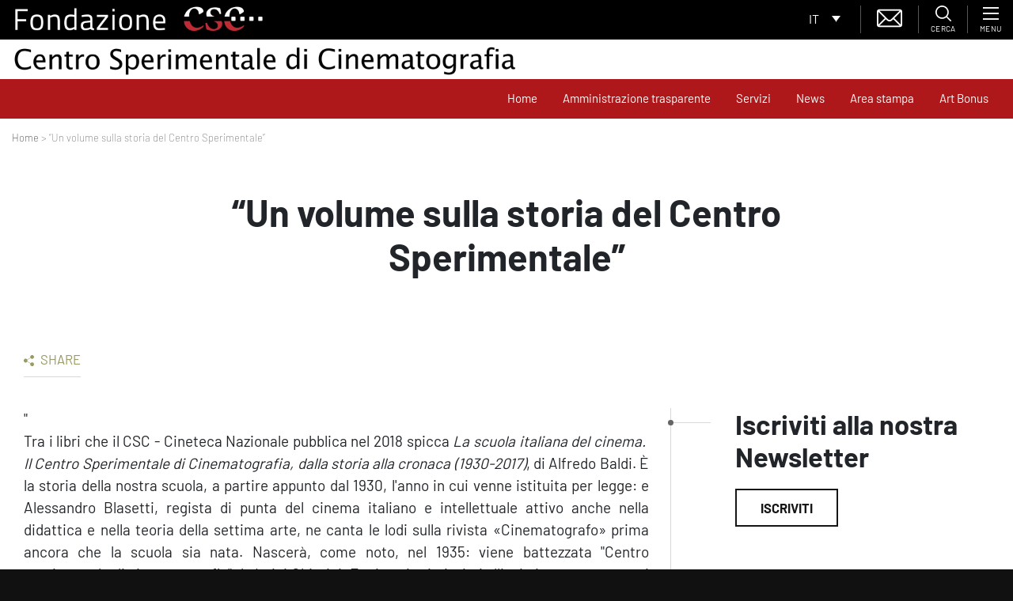

--- FILE ---
content_type: text/html; charset=utf-8
request_url: https://www.google.com/recaptcha/api2/anchor?ar=1&k=6LfgfM8ZAAAAADo9Xxo5D28ckXiFD7xdnyRHG9kl&co=aHR0cHM6Ly93d3cuZm9uZGF6aW9uZWNzYy5pdDo0NDM.&hl=en&type=image&v=PoyoqOPhxBO7pBk68S4YbpHZ&theme=light&size=normal&anchor-ms=20000&execute-ms=30000&cb=iqnfqsyhj96b
body_size: 49141
content:
<!DOCTYPE HTML><html dir="ltr" lang="en"><head><meta http-equiv="Content-Type" content="text/html; charset=UTF-8">
<meta http-equiv="X-UA-Compatible" content="IE=edge">
<title>reCAPTCHA</title>
<style type="text/css">
/* cyrillic-ext */
@font-face {
  font-family: 'Roboto';
  font-style: normal;
  font-weight: 400;
  font-stretch: 100%;
  src: url(//fonts.gstatic.com/s/roboto/v48/KFO7CnqEu92Fr1ME7kSn66aGLdTylUAMa3GUBHMdazTgWw.woff2) format('woff2');
  unicode-range: U+0460-052F, U+1C80-1C8A, U+20B4, U+2DE0-2DFF, U+A640-A69F, U+FE2E-FE2F;
}
/* cyrillic */
@font-face {
  font-family: 'Roboto';
  font-style: normal;
  font-weight: 400;
  font-stretch: 100%;
  src: url(//fonts.gstatic.com/s/roboto/v48/KFO7CnqEu92Fr1ME7kSn66aGLdTylUAMa3iUBHMdazTgWw.woff2) format('woff2');
  unicode-range: U+0301, U+0400-045F, U+0490-0491, U+04B0-04B1, U+2116;
}
/* greek-ext */
@font-face {
  font-family: 'Roboto';
  font-style: normal;
  font-weight: 400;
  font-stretch: 100%;
  src: url(//fonts.gstatic.com/s/roboto/v48/KFO7CnqEu92Fr1ME7kSn66aGLdTylUAMa3CUBHMdazTgWw.woff2) format('woff2');
  unicode-range: U+1F00-1FFF;
}
/* greek */
@font-face {
  font-family: 'Roboto';
  font-style: normal;
  font-weight: 400;
  font-stretch: 100%;
  src: url(//fonts.gstatic.com/s/roboto/v48/KFO7CnqEu92Fr1ME7kSn66aGLdTylUAMa3-UBHMdazTgWw.woff2) format('woff2');
  unicode-range: U+0370-0377, U+037A-037F, U+0384-038A, U+038C, U+038E-03A1, U+03A3-03FF;
}
/* math */
@font-face {
  font-family: 'Roboto';
  font-style: normal;
  font-weight: 400;
  font-stretch: 100%;
  src: url(//fonts.gstatic.com/s/roboto/v48/KFO7CnqEu92Fr1ME7kSn66aGLdTylUAMawCUBHMdazTgWw.woff2) format('woff2');
  unicode-range: U+0302-0303, U+0305, U+0307-0308, U+0310, U+0312, U+0315, U+031A, U+0326-0327, U+032C, U+032F-0330, U+0332-0333, U+0338, U+033A, U+0346, U+034D, U+0391-03A1, U+03A3-03A9, U+03B1-03C9, U+03D1, U+03D5-03D6, U+03F0-03F1, U+03F4-03F5, U+2016-2017, U+2034-2038, U+203C, U+2040, U+2043, U+2047, U+2050, U+2057, U+205F, U+2070-2071, U+2074-208E, U+2090-209C, U+20D0-20DC, U+20E1, U+20E5-20EF, U+2100-2112, U+2114-2115, U+2117-2121, U+2123-214F, U+2190, U+2192, U+2194-21AE, U+21B0-21E5, U+21F1-21F2, U+21F4-2211, U+2213-2214, U+2216-22FF, U+2308-230B, U+2310, U+2319, U+231C-2321, U+2336-237A, U+237C, U+2395, U+239B-23B7, U+23D0, U+23DC-23E1, U+2474-2475, U+25AF, U+25B3, U+25B7, U+25BD, U+25C1, U+25CA, U+25CC, U+25FB, U+266D-266F, U+27C0-27FF, U+2900-2AFF, U+2B0E-2B11, U+2B30-2B4C, U+2BFE, U+3030, U+FF5B, U+FF5D, U+1D400-1D7FF, U+1EE00-1EEFF;
}
/* symbols */
@font-face {
  font-family: 'Roboto';
  font-style: normal;
  font-weight: 400;
  font-stretch: 100%;
  src: url(//fonts.gstatic.com/s/roboto/v48/KFO7CnqEu92Fr1ME7kSn66aGLdTylUAMaxKUBHMdazTgWw.woff2) format('woff2');
  unicode-range: U+0001-000C, U+000E-001F, U+007F-009F, U+20DD-20E0, U+20E2-20E4, U+2150-218F, U+2190, U+2192, U+2194-2199, U+21AF, U+21E6-21F0, U+21F3, U+2218-2219, U+2299, U+22C4-22C6, U+2300-243F, U+2440-244A, U+2460-24FF, U+25A0-27BF, U+2800-28FF, U+2921-2922, U+2981, U+29BF, U+29EB, U+2B00-2BFF, U+4DC0-4DFF, U+FFF9-FFFB, U+10140-1018E, U+10190-1019C, U+101A0, U+101D0-101FD, U+102E0-102FB, U+10E60-10E7E, U+1D2C0-1D2D3, U+1D2E0-1D37F, U+1F000-1F0FF, U+1F100-1F1AD, U+1F1E6-1F1FF, U+1F30D-1F30F, U+1F315, U+1F31C, U+1F31E, U+1F320-1F32C, U+1F336, U+1F378, U+1F37D, U+1F382, U+1F393-1F39F, U+1F3A7-1F3A8, U+1F3AC-1F3AF, U+1F3C2, U+1F3C4-1F3C6, U+1F3CA-1F3CE, U+1F3D4-1F3E0, U+1F3ED, U+1F3F1-1F3F3, U+1F3F5-1F3F7, U+1F408, U+1F415, U+1F41F, U+1F426, U+1F43F, U+1F441-1F442, U+1F444, U+1F446-1F449, U+1F44C-1F44E, U+1F453, U+1F46A, U+1F47D, U+1F4A3, U+1F4B0, U+1F4B3, U+1F4B9, U+1F4BB, U+1F4BF, U+1F4C8-1F4CB, U+1F4D6, U+1F4DA, U+1F4DF, U+1F4E3-1F4E6, U+1F4EA-1F4ED, U+1F4F7, U+1F4F9-1F4FB, U+1F4FD-1F4FE, U+1F503, U+1F507-1F50B, U+1F50D, U+1F512-1F513, U+1F53E-1F54A, U+1F54F-1F5FA, U+1F610, U+1F650-1F67F, U+1F687, U+1F68D, U+1F691, U+1F694, U+1F698, U+1F6AD, U+1F6B2, U+1F6B9-1F6BA, U+1F6BC, U+1F6C6-1F6CF, U+1F6D3-1F6D7, U+1F6E0-1F6EA, U+1F6F0-1F6F3, U+1F6F7-1F6FC, U+1F700-1F7FF, U+1F800-1F80B, U+1F810-1F847, U+1F850-1F859, U+1F860-1F887, U+1F890-1F8AD, U+1F8B0-1F8BB, U+1F8C0-1F8C1, U+1F900-1F90B, U+1F93B, U+1F946, U+1F984, U+1F996, U+1F9E9, U+1FA00-1FA6F, U+1FA70-1FA7C, U+1FA80-1FA89, U+1FA8F-1FAC6, U+1FACE-1FADC, U+1FADF-1FAE9, U+1FAF0-1FAF8, U+1FB00-1FBFF;
}
/* vietnamese */
@font-face {
  font-family: 'Roboto';
  font-style: normal;
  font-weight: 400;
  font-stretch: 100%;
  src: url(//fonts.gstatic.com/s/roboto/v48/KFO7CnqEu92Fr1ME7kSn66aGLdTylUAMa3OUBHMdazTgWw.woff2) format('woff2');
  unicode-range: U+0102-0103, U+0110-0111, U+0128-0129, U+0168-0169, U+01A0-01A1, U+01AF-01B0, U+0300-0301, U+0303-0304, U+0308-0309, U+0323, U+0329, U+1EA0-1EF9, U+20AB;
}
/* latin-ext */
@font-face {
  font-family: 'Roboto';
  font-style: normal;
  font-weight: 400;
  font-stretch: 100%;
  src: url(//fonts.gstatic.com/s/roboto/v48/KFO7CnqEu92Fr1ME7kSn66aGLdTylUAMa3KUBHMdazTgWw.woff2) format('woff2');
  unicode-range: U+0100-02BA, U+02BD-02C5, U+02C7-02CC, U+02CE-02D7, U+02DD-02FF, U+0304, U+0308, U+0329, U+1D00-1DBF, U+1E00-1E9F, U+1EF2-1EFF, U+2020, U+20A0-20AB, U+20AD-20C0, U+2113, U+2C60-2C7F, U+A720-A7FF;
}
/* latin */
@font-face {
  font-family: 'Roboto';
  font-style: normal;
  font-weight: 400;
  font-stretch: 100%;
  src: url(//fonts.gstatic.com/s/roboto/v48/KFO7CnqEu92Fr1ME7kSn66aGLdTylUAMa3yUBHMdazQ.woff2) format('woff2');
  unicode-range: U+0000-00FF, U+0131, U+0152-0153, U+02BB-02BC, U+02C6, U+02DA, U+02DC, U+0304, U+0308, U+0329, U+2000-206F, U+20AC, U+2122, U+2191, U+2193, U+2212, U+2215, U+FEFF, U+FFFD;
}
/* cyrillic-ext */
@font-face {
  font-family: 'Roboto';
  font-style: normal;
  font-weight: 500;
  font-stretch: 100%;
  src: url(//fonts.gstatic.com/s/roboto/v48/KFO7CnqEu92Fr1ME7kSn66aGLdTylUAMa3GUBHMdazTgWw.woff2) format('woff2');
  unicode-range: U+0460-052F, U+1C80-1C8A, U+20B4, U+2DE0-2DFF, U+A640-A69F, U+FE2E-FE2F;
}
/* cyrillic */
@font-face {
  font-family: 'Roboto';
  font-style: normal;
  font-weight: 500;
  font-stretch: 100%;
  src: url(//fonts.gstatic.com/s/roboto/v48/KFO7CnqEu92Fr1ME7kSn66aGLdTylUAMa3iUBHMdazTgWw.woff2) format('woff2');
  unicode-range: U+0301, U+0400-045F, U+0490-0491, U+04B0-04B1, U+2116;
}
/* greek-ext */
@font-face {
  font-family: 'Roboto';
  font-style: normal;
  font-weight: 500;
  font-stretch: 100%;
  src: url(//fonts.gstatic.com/s/roboto/v48/KFO7CnqEu92Fr1ME7kSn66aGLdTylUAMa3CUBHMdazTgWw.woff2) format('woff2');
  unicode-range: U+1F00-1FFF;
}
/* greek */
@font-face {
  font-family: 'Roboto';
  font-style: normal;
  font-weight: 500;
  font-stretch: 100%;
  src: url(//fonts.gstatic.com/s/roboto/v48/KFO7CnqEu92Fr1ME7kSn66aGLdTylUAMa3-UBHMdazTgWw.woff2) format('woff2');
  unicode-range: U+0370-0377, U+037A-037F, U+0384-038A, U+038C, U+038E-03A1, U+03A3-03FF;
}
/* math */
@font-face {
  font-family: 'Roboto';
  font-style: normal;
  font-weight: 500;
  font-stretch: 100%;
  src: url(//fonts.gstatic.com/s/roboto/v48/KFO7CnqEu92Fr1ME7kSn66aGLdTylUAMawCUBHMdazTgWw.woff2) format('woff2');
  unicode-range: U+0302-0303, U+0305, U+0307-0308, U+0310, U+0312, U+0315, U+031A, U+0326-0327, U+032C, U+032F-0330, U+0332-0333, U+0338, U+033A, U+0346, U+034D, U+0391-03A1, U+03A3-03A9, U+03B1-03C9, U+03D1, U+03D5-03D6, U+03F0-03F1, U+03F4-03F5, U+2016-2017, U+2034-2038, U+203C, U+2040, U+2043, U+2047, U+2050, U+2057, U+205F, U+2070-2071, U+2074-208E, U+2090-209C, U+20D0-20DC, U+20E1, U+20E5-20EF, U+2100-2112, U+2114-2115, U+2117-2121, U+2123-214F, U+2190, U+2192, U+2194-21AE, U+21B0-21E5, U+21F1-21F2, U+21F4-2211, U+2213-2214, U+2216-22FF, U+2308-230B, U+2310, U+2319, U+231C-2321, U+2336-237A, U+237C, U+2395, U+239B-23B7, U+23D0, U+23DC-23E1, U+2474-2475, U+25AF, U+25B3, U+25B7, U+25BD, U+25C1, U+25CA, U+25CC, U+25FB, U+266D-266F, U+27C0-27FF, U+2900-2AFF, U+2B0E-2B11, U+2B30-2B4C, U+2BFE, U+3030, U+FF5B, U+FF5D, U+1D400-1D7FF, U+1EE00-1EEFF;
}
/* symbols */
@font-face {
  font-family: 'Roboto';
  font-style: normal;
  font-weight: 500;
  font-stretch: 100%;
  src: url(//fonts.gstatic.com/s/roboto/v48/KFO7CnqEu92Fr1ME7kSn66aGLdTylUAMaxKUBHMdazTgWw.woff2) format('woff2');
  unicode-range: U+0001-000C, U+000E-001F, U+007F-009F, U+20DD-20E0, U+20E2-20E4, U+2150-218F, U+2190, U+2192, U+2194-2199, U+21AF, U+21E6-21F0, U+21F3, U+2218-2219, U+2299, U+22C4-22C6, U+2300-243F, U+2440-244A, U+2460-24FF, U+25A0-27BF, U+2800-28FF, U+2921-2922, U+2981, U+29BF, U+29EB, U+2B00-2BFF, U+4DC0-4DFF, U+FFF9-FFFB, U+10140-1018E, U+10190-1019C, U+101A0, U+101D0-101FD, U+102E0-102FB, U+10E60-10E7E, U+1D2C0-1D2D3, U+1D2E0-1D37F, U+1F000-1F0FF, U+1F100-1F1AD, U+1F1E6-1F1FF, U+1F30D-1F30F, U+1F315, U+1F31C, U+1F31E, U+1F320-1F32C, U+1F336, U+1F378, U+1F37D, U+1F382, U+1F393-1F39F, U+1F3A7-1F3A8, U+1F3AC-1F3AF, U+1F3C2, U+1F3C4-1F3C6, U+1F3CA-1F3CE, U+1F3D4-1F3E0, U+1F3ED, U+1F3F1-1F3F3, U+1F3F5-1F3F7, U+1F408, U+1F415, U+1F41F, U+1F426, U+1F43F, U+1F441-1F442, U+1F444, U+1F446-1F449, U+1F44C-1F44E, U+1F453, U+1F46A, U+1F47D, U+1F4A3, U+1F4B0, U+1F4B3, U+1F4B9, U+1F4BB, U+1F4BF, U+1F4C8-1F4CB, U+1F4D6, U+1F4DA, U+1F4DF, U+1F4E3-1F4E6, U+1F4EA-1F4ED, U+1F4F7, U+1F4F9-1F4FB, U+1F4FD-1F4FE, U+1F503, U+1F507-1F50B, U+1F50D, U+1F512-1F513, U+1F53E-1F54A, U+1F54F-1F5FA, U+1F610, U+1F650-1F67F, U+1F687, U+1F68D, U+1F691, U+1F694, U+1F698, U+1F6AD, U+1F6B2, U+1F6B9-1F6BA, U+1F6BC, U+1F6C6-1F6CF, U+1F6D3-1F6D7, U+1F6E0-1F6EA, U+1F6F0-1F6F3, U+1F6F7-1F6FC, U+1F700-1F7FF, U+1F800-1F80B, U+1F810-1F847, U+1F850-1F859, U+1F860-1F887, U+1F890-1F8AD, U+1F8B0-1F8BB, U+1F8C0-1F8C1, U+1F900-1F90B, U+1F93B, U+1F946, U+1F984, U+1F996, U+1F9E9, U+1FA00-1FA6F, U+1FA70-1FA7C, U+1FA80-1FA89, U+1FA8F-1FAC6, U+1FACE-1FADC, U+1FADF-1FAE9, U+1FAF0-1FAF8, U+1FB00-1FBFF;
}
/* vietnamese */
@font-face {
  font-family: 'Roboto';
  font-style: normal;
  font-weight: 500;
  font-stretch: 100%;
  src: url(//fonts.gstatic.com/s/roboto/v48/KFO7CnqEu92Fr1ME7kSn66aGLdTylUAMa3OUBHMdazTgWw.woff2) format('woff2');
  unicode-range: U+0102-0103, U+0110-0111, U+0128-0129, U+0168-0169, U+01A0-01A1, U+01AF-01B0, U+0300-0301, U+0303-0304, U+0308-0309, U+0323, U+0329, U+1EA0-1EF9, U+20AB;
}
/* latin-ext */
@font-face {
  font-family: 'Roboto';
  font-style: normal;
  font-weight: 500;
  font-stretch: 100%;
  src: url(//fonts.gstatic.com/s/roboto/v48/KFO7CnqEu92Fr1ME7kSn66aGLdTylUAMa3KUBHMdazTgWw.woff2) format('woff2');
  unicode-range: U+0100-02BA, U+02BD-02C5, U+02C7-02CC, U+02CE-02D7, U+02DD-02FF, U+0304, U+0308, U+0329, U+1D00-1DBF, U+1E00-1E9F, U+1EF2-1EFF, U+2020, U+20A0-20AB, U+20AD-20C0, U+2113, U+2C60-2C7F, U+A720-A7FF;
}
/* latin */
@font-face {
  font-family: 'Roboto';
  font-style: normal;
  font-weight: 500;
  font-stretch: 100%;
  src: url(//fonts.gstatic.com/s/roboto/v48/KFO7CnqEu92Fr1ME7kSn66aGLdTylUAMa3yUBHMdazQ.woff2) format('woff2');
  unicode-range: U+0000-00FF, U+0131, U+0152-0153, U+02BB-02BC, U+02C6, U+02DA, U+02DC, U+0304, U+0308, U+0329, U+2000-206F, U+20AC, U+2122, U+2191, U+2193, U+2212, U+2215, U+FEFF, U+FFFD;
}
/* cyrillic-ext */
@font-face {
  font-family: 'Roboto';
  font-style: normal;
  font-weight: 900;
  font-stretch: 100%;
  src: url(//fonts.gstatic.com/s/roboto/v48/KFO7CnqEu92Fr1ME7kSn66aGLdTylUAMa3GUBHMdazTgWw.woff2) format('woff2');
  unicode-range: U+0460-052F, U+1C80-1C8A, U+20B4, U+2DE0-2DFF, U+A640-A69F, U+FE2E-FE2F;
}
/* cyrillic */
@font-face {
  font-family: 'Roboto';
  font-style: normal;
  font-weight: 900;
  font-stretch: 100%;
  src: url(//fonts.gstatic.com/s/roboto/v48/KFO7CnqEu92Fr1ME7kSn66aGLdTylUAMa3iUBHMdazTgWw.woff2) format('woff2');
  unicode-range: U+0301, U+0400-045F, U+0490-0491, U+04B0-04B1, U+2116;
}
/* greek-ext */
@font-face {
  font-family: 'Roboto';
  font-style: normal;
  font-weight: 900;
  font-stretch: 100%;
  src: url(//fonts.gstatic.com/s/roboto/v48/KFO7CnqEu92Fr1ME7kSn66aGLdTylUAMa3CUBHMdazTgWw.woff2) format('woff2');
  unicode-range: U+1F00-1FFF;
}
/* greek */
@font-face {
  font-family: 'Roboto';
  font-style: normal;
  font-weight: 900;
  font-stretch: 100%;
  src: url(//fonts.gstatic.com/s/roboto/v48/KFO7CnqEu92Fr1ME7kSn66aGLdTylUAMa3-UBHMdazTgWw.woff2) format('woff2');
  unicode-range: U+0370-0377, U+037A-037F, U+0384-038A, U+038C, U+038E-03A1, U+03A3-03FF;
}
/* math */
@font-face {
  font-family: 'Roboto';
  font-style: normal;
  font-weight: 900;
  font-stretch: 100%;
  src: url(//fonts.gstatic.com/s/roboto/v48/KFO7CnqEu92Fr1ME7kSn66aGLdTylUAMawCUBHMdazTgWw.woff2) format('woff2');
  unicode-range: U+0302-0303, U+0305, U+0307-0308, U+0310, U+0312, U+0315, U+031A, U+0326-0327, U+032C, U+032F-0330, U+0332-0333, U+0338, U+033A, U+0346, U+034D, U+0391-03A1, U+03A3-03A9, U+03B1-03C9, U+03D1, U+03D5-03D6, U+03F0-03F1, U+03F4-03F5, U+2016-2017, U+2034-2038, U+203C, U+2040, U+2043, U+2047, U+2050, U+2057, U+205F, U+2070-2071, U+2074-208E, U+2090-209C, U+20D0-20DC, U+20E1, U+20E5-20EF, U+2100-2112, U+2114-2115, U+2117-2121, U+2123-214F, U+2190, U+2192, U+2194-21AE, U+21B0-21E5, U+21F1-21F2, U+21F4-2211, U+2213-2214, U+2216-22FF, U+2308-230B, U+2310, U+2319, U+231C-2321, U+2336-237A, U+237C, U+2395, U+239B-23B7, U+23D0, U+23DC-23E1, U+2474-2475, U+25AF, U+25B3, U+25B7, U+25BD, U+25C1, U+25CA, U+25CC, U+25FB, U+266D-266F, U+27C0-27FF, U+2900-2AFF, U+2B0E-2B11, U+2B30-2B4C, U+2BFE, U+3030, U+FF5B, U+FF5D, U+1D400-1D7FF, U+1EE00-1EEFF;
}
/* symbols */
@font-face {
  font-family: 'Roboto';
  font-style: normal;
  font-weight: 900;
  font-stretch: 100%;
  src: url(//fonts.gstatic.com/s/roboto/v48/KFO7CnqEu92Fr1ME7kSn66aGLdTylUAMaxKUBHMdazTgWw.woff2) format('woff2');
  unicode-range: U+0001-000C, U+000E-001F, U+007F-009F, U+20DD-20E0, U+20E2-20E4, U+2150-218F, U+2190, U+2192, U+2194-2199, U+21AF, U+21E6-21F0, U+21F3, U+2218-2219, U+2299, U+22C4-22C6, U+2300-243F, U+2440-244A, U+2460-24FF, U+25A0-27BF, U+2800-28FF, U+2921-2922, U+2981, U+29BF, U+29EB, U+2B00-2BFF, U+4DC0-4DFF, U+FFF9-FFFB, U+10140-1018E, U+10190-1019C, U+101A0, U+101D0-101FD, U+102E0-102FB, U+10E60-10E7E, U+1D2C0-1D2D3, U+1D2E0-1D37F, U+1F000-1F0FF, U+1F100-1F1AD, U+1F1E6-1F1FF, U+1F30D-1F30F, U+1F315, U+1F31C, U+1F31E, U+1F320-1F32C, U+1F336, U+1F378, U+1F37D, U+1F382, U+1F393-1F39F, U+1F3A7-1F3A8, U+1F3AC-1F3AF, U+1F3C2, U+1F3C4-1F3C6, U+1F3CA-1F3CE, U+1F3D4-1F3E0, U+1F3ED, U+1F3F1-1F3F3, U+1F3F5-1F3F7, U+1F408, U+1F415, U+1F41F, U+1F426, U+1F43F, U+1F441-1F442, U+1F444, U+1F446-1F449, U+1F44C-1F44E, U+1F453, U+1F46A, U+1F47D, U+1F4A3, U+1F4B0, U+1F4B3, U+1F4B9, U+1F4BB, U+1F4BF, U+1F4C8-1F4CB, U+1F4D6, U+1F4DA, U+1F4DF, U+1F4E3-1F4E6, U+1F4EA-1F4ED, U+1F4F7, U+1F4F9-1F4FB, U+1F4FD-1F4FE, U+1F503, U+1F507-1F50B, U+1F50D, U+1F512-1F513, U+1F53E-1F54A, U+1F54F-1F5FA, U+1F610, U+1F650-1F67F, U+1F687, U+1F68D, U+1F691, U+1F694, U+1F698, U+1F6AD, U+1F6B2, U+1F6B9-1F6BA, U+1F6BC, U+1F6C6-1F6CF, U+1F6D3-1F6D7, U+1F6E0-1F6EA, U+1F6F0-1F6F3, U+1F6F7-1F6FC, U+1F700-1F7FF, U+1F800-1F80B, U+1F810-1F847, U+1F850-1F859, U+1F860-1F887, U+1F890-1F8AD, U+1F8B0-1F8BB, U+1F8C0-1F8C1, U+1F900-1F90B, U+1F93B, U+1F946, U+1F984, U+1F996, U+1F9E9, U+1FA00-1FA6F, U+1FA70-1FA7C, U+1FA80-1FA89, U+1FA8F-1FAC6, U+1FACE-1FADC, U+1FADF-1FAE9, U+1FAF0-1FAF8, U+1FB00-1FBFF;
}
/* vietnamese */
@font-face {
  font-family: 'Roboto';
  font-style: normal;
  font-weight: 900;
  font-stretch: 100%;
  src: url(//fonts.gstatic.com/s/roboto/v48/KFO7CnqEu92Fr1ME7kSn66aGLdTylUAMa3OUBHMdazTgWw.woff2) format('woff2');
  unicode-range: U+0102-0103, U+0110-0111, U+0128-0129, U+0168-0169, U+01A0-01A1, U+01AF-01B0, U+0300-0301, U+0303-0304, U+0308-0309, U+0323, U+0329, U+1EA0-1EF9, U+20AB;
}
/* latin-ext */
@font-face {
  font-family: 'Roboto';
  font-style: normal;
  font-weight: 900;
  font-stretch: 100%;
  src: url(//fonts.gstatic.com/s/roboto/v48/KFO7CnqEu92Fr1ME7kSn66aGLdTylUAMa3KUBHMdazTgWw.woff2) format('woff2');
  unicode-range: U+0100-02BA, U+02BD-02C5, U+02C7-02CC, U+02CE-02D7, U+02DD-02FF, U+0304, U+0308, U+0329, U+1D00-1DBF, U+1E00-1E9F, U+1EF2-1EFF, U+2020, U+20A0-20AB, U+20AD-20C0, U+2113, U+2C60-2C7F, U+A720-A7FF;
}
/* latin */
@font-face {
  font-family: 'Roboto';
  font-style: normal;
  font-weight: 900;
  font-stretch: 100%;
  src: url(//fonts.gstatic.com/s/roboto/v48/KFO7CnqEu92Fr1ME7kSn66aGLdTylUAMa3yUBHMdazQ.woff2) format('woff2');
  unicode-range: U+0000-00FF, U+0131, U+0152-0153, U+02BB-02BC, U+02C6, U+02DA, U+02DC, U+0304, U+0308, U+0329, U+2000-206F, U+20AC, U+2122, U+2191, U+2193, U+2212, U+2215, U+FEFF, U+FFFD;
}

</style>
<link rel="stylesheet" type="text/css" href="https://www.gstatic.com/recaptcha/releases/PoyoqOPhxBO7pBk68S4YbpHZ/styles__ltr.css">
<script nonce="_y-gtY3W2jYx3fzS03vy1Q" type="text/javascript">window['__recaptcha_api'] = 'https://www.google.com/recaptcha/api2/';</script>
<script type="text/javascript" src="https://www.gstatic.com/recaptcha/releases/PoyoqOPhxBO7pBk68S4YbpHZ/recaptcha__en.js" nonce="_y-gtY3W2jYx3fzS03vy1Q">
      
    </script></head>
<body><div id="rc-anchor-alert" class="rc-anchor-alert"></div>
<input type="hidden" id="recaptcha-token" value="[base64]">
<script type="text/javascript" nonce="_y-gtY3W2jYx3fzS03vy1Q">
      recaptcha.anchor.Main.init("[\x22ainput\x22,[\x22bgdata\x22,\x22\x22,\[base64]/[base64]/[base64]/bmV3IHJbeF0oY1swXSk6RT09Mj9uZXcgclt4XShjWzBdLGNbMV0pOkU9PTM/bmV3IHJbeF0oY1swXSxjWzFdLGNbMl0pOkU9PTQ/[base64]/[base64]/[base64]/[base64]/[base64]/[base64]/[base64]/[base64]\x22,\[base64]\x22,\[base64]/[base64]/CrXzDncKQJXjCmsKEwqE5wqnCkx/DjT0vw5IHN8KFwqQvwqkSMGHCtMK/w60nwoXDiDnCikdIBlHDo8OMNwokwpc6wqFQbyTDjh7DtMKJw64bw7fDn0wfw6s2wox8EmfCj8KIwp4YwokvwqBKw598w4J+wrsjfB81wqfCjR3DucK9wqLDvkcsHcK2w5rDiMK6L1ozAyzChsKuZDfDscO/[base64]/DhMOcw5AEwovDhUbCqGTCnU7DvC0LfSPCh8KGw5p5DMOaNSpYw5ckwq8OwprDnycxNsO/[base64]/Ct8K+L2XCj8OLCcKhwqEeE8KvRsOLwpVywrIVAkfDvDzDvGcRc8KhL07CvT/DlF0vcyZew4cAw7AawoAXw5DDilPDusKrwrUlTMKFP2rCpA8UwpnDr8ObRXx0YcOgRMOrY3bDucKlCXFKwowfZcKJc8K2Z1J5GcK6w5PDqn4swr47wrjDlnLCsBXCkzgTZXHCvMOTwrXCs8KZRmLCmcO7aS01TGwLwojCqcKWIcOyLi7CmsK3KxV2Bzwhw74HL8Kjwp/CmcO4wrRkXsONH24TwqTDnyZYR8KqwqzCgl8LYzAmw5vDhcOeDsOFw7bCoE5VNcKCWHzDp0rCpm49w7IMN8OVXsOQw43CvSLChHUaCMOqw6p9M8Okw6rDgsOPwpM8Ej4GwobCt8KVe1VFFQ/CkyVcT8OKXsOfIXMOwrnDtlzDosO7VsKwasOkIMO5QMOPGcOlwpUKwrd5JUfDqxojLCPDpnPDuCktwoszEww9XzcqFQ3CvMKxbMOVCMK9woTDpT3CiwvDqcOiwqXDnnUOw6TCt8O4w4YiesKdTsOPwo/Cp2LDqiTChzoIXcO2SxHDtDhJNcKKwqo0w5RQT8KkQBkaw6zCtRBHQy4ww7PDhsK9JRnCtcO9wq3DvcO5w6ccLnNlwr/[base64]/DkMOzw5zDo8K4woYgwpV8w7xBUMOswowRwoLDmcKvw78hw5rClcKXfMO5WcOeLMOBHAwIwoMyw4B/EMO/wosMTS3DusKXBsOUeQLCjcOKwoLDqAvCl8KOw5Q4wrgZw4EKw7bCsw87CMKaXWxUO8KUw4pfDh4owr3Ciz3CmBN3w5DDon/DrWLCsGVLw5wQwobDhUt+BEDDvEHCscK2w7dhw5NNP8Ksw5bDlH3Do8KOwopdw73DncOAw6HCnSDDu8Kow78Ha8OhbCrCpsOsw6ZlKEEiw4QLYcOawqzChkDDh8O8w53CtBbCmsO2W0/DqWTCuhzDqA1oPsOPfsK6YMKIcMK8w5lxEcKPTk9rwrlSJMKGwoTDixkELmBibmgcw5fCusKRw6A0eMOFFT00KjBQcsKLI31BAg9rMyZpwok+XcO/w4kuwofCu8KOwrl0WX0WIMKBwptjw7/DucO5YcOzQ8O7wozCt8KcIAgRwpnCvcKXe8KbacKGwpLClsOcw6dWSXcec8OyQyUtFHIWw43CjcKbdxZpaVtjOMKtwrRgw7V+w5QewqAkw4nDrARpA8KQw44TUsOewpTDg1Mqw4XDiUbCvsKNdWTChMOqSxMmw4VYw6hWw7ZucsK1RsOZKwXCrsO/GcOKbi8/[base64]/CjGwAwpkUw71IQsOKwpfCtsO2VMK6wp9Qwq18w7glQ0dcPi7CkFzDvUzDrMOnMMKHCSQkwqJqEMOHYQ0fw47Dh8KYAkLChcKPXUEYV8KAf8KHOlPDjkcYw6JjGC/[base64]/DtcKTw5oJwpkkFcO0czc4w6bClsKJUm5YWXjCjcKzOH/DnkJhQsOhOsKtVxo/wqrDjsOZwqvDiggZfMOcw7/CmcKIw60mw69mw4NLwqXDqsOeasK/IcOBw7U+wrgeO8K2N1Amw67Cjx0owqPCsy4Aw6zDgVzCvAoiw5LCgcKiwoUTPHDDisOiwo1cPMOda8O7w6slOsKZK0w4K3vDncKcAMO8OsKzaD5BSsK8KMOFSBdVPjDCt8OIwoFoHcOMBHBLFEJuwr/CiMO1fjjDhBfDtnLDl2HCkcOyw5QSMcKKwpnCiRjCtcOXYTLDu18iWiBNaMKUN8KlHhXCuCJAw6olBwTDpMK3w7HCo8ODJ0UmwofDtFFmEC7CvMK2wprDtMOcw4TDucKjw4fDs8ODwoJ4VWfCl8KXFXV/DcOcw6hdw6jDu8OkwqHDlXbDgsO/woLCvcKww44GXsKwdGnDq8KvI8KOYsOYw7LDmgtLwpdnwqwqSsK6LB/[base64]/DlMOpw43CuMKxw67ClcO3ccOow6bDhsOsZ8KlfcKXw5AGKlbDvHpXLsO7w7vDmMOvBMOMS8Ogwr4cVULDuQ7ChjNHOR5ydT9KPFwNwpkXw7tVwqrCisKkcMOFw5bDvkVjHn0+TsKWayrDvMKtw6zDosKZeWHCqsOtLXbDk8KnA3rDjR1qwpnCiWwDwqzDv28FeR/[base64]/Dl8OUwq7DgVtAw73DnkbCqyzCkMOKLgzDhFNowrXCqAo6w4HDkMKLw6bDuwrCqsO0w5ZEwpbDq3XCvsKdBwM7w5fDrB7DusK0VcKBYcONFT3CshVBR8KPesOHLTzCmcOKw6NGBXbDsGskYcK5w63DiMK3NcOnNcOME8Kzwq/Cg3XDo1bDn8KqdcK7wq5jwobDkz55fVDDjT7Ckn1TXHpjwqLDuAHCpMOKHGTChsO6aMOGYsKAQHXCrsK3wrvDrsKwEjLClj7CrGELw5rDvsKmw7TCocKXwpRcQzbCvcKfwpBdJsOQw73DrSDDo8OAwrjDi0tsa8OewpAhJcO9wo/CrFhyExXDk3A5w7XDvMK3w5cddD3ClBNWw4fCoX8pKljDtEVxUsOEwotOI8O8TQZdw5vDqcKow5DDpcOMw7jDuzbDscOhwqzDlm7Dr8O5w6HCosKIw7dGOhLDqsKqw7XDp8OpLBc6LUjDs8OAw4sWU8OqY8Oaw7JKUcKbw7FawqLCnsO/[base64]/CtMOPejrDssOGaMKdwqUKXcOAw6ERZFR8VSEPwozDvcOFe8Kgw6bDv8OXU8OjwrFmA8OFNmfCg33DnEDDn8KLwp7CplccwpMfCcKaIsKkDsKTAcOHQWrDvMOXwpc8CRHDox9fw7PClzNLw7ddOVhgw7Qhw7Vqw7fDmsKgQ8KsSh4Jw60nPMK7wp/CvsODbWfCuEEAw7wbw6PDgcOPWljDlsOhbHbDtcKrwpHCpcOiw7jDr8KQUsOOM0bDkcKIFsKuwrA4FhfCisKzwqVkSMOqwqXDmydUGcOKQsOjwrfCoMKyTHzCj8KOQcKUw7/DnlfChzvDr8KNCBgDwrXDrsOOZjlLw5prwqE8NcOEwrVAaMKxwp/CqRvCuxV5McKFw77CsQ94w7jCrAt7w49tw4wVw7QFAgHDkF/CsRjDmcKNT8OzC8Kww6vCm8K2wqMWwoLDssO8OcOvw4ZDw7daUigVE0cfwo/CjsOfIA/Co8ObZ8O1CsOfHG3CssKywoXDsTBvKAHDrMOJRsOSwqF7WW/DgRk8wrnDu2vCp2/DvsKJVsOKdQHDvnnDok7DjcOvw6bDssORwqrDkno/wq7DjMOGO8Oiw4wKRcK3UcOow4Y1DcOIwqF/eMKDw7vCjDYQLBvCr8OsMhRTw7Zyw6XCj8K4McK1wqBFw6DCs8O/D2UlVsKcVMO+wovCn2TCisKyw5bCl8O3I8O4woLDlcKJDDXCicK0EsOAwqs1VE4tGMKMw5QjJ8KtwovCl3XClMKYflrCiULDisK+UsKewrzCs8Oxw7s0w6xYw7R1w71SwrnDgVIVw6jDvsKLN35xw60ZwrhLw7Mdw6YFIMKEwrbCuCpBO8KcIcOIw6/DisKVOhbDvnrCr8O/NcKwUnPCvMOQwrDDtcOvQmfCqUoVwqI6w7TCmVVyw4g8XSLDrMKABsOMwqHCiDw1wpAiIGTChgPCkjYuNMOQMRjDuRnDlkPDvMK/aMKLcEXDjMOJNz8SaMKXKEXDscK6FcO9dcOxwrhjUQPDlcKLXsO2F8O9wojDsMKVwpXDmjLDhH4XD8Kwe3vDmsO/wrUgwpfDssKtwqfChFMjw7gjw7nCsH7CmX5NKCdeJMODw4bDiMOOFMKPe8OtFMOedikEXgZJCsK9wqNJQSjDs8KTwpvCuGE9w7LCr1lRNcKiWx/CjcKfw4/DtcOfVhhDS8K+c13ClQ4ow6TCtcKXNMO2w7DDtwXCpjzDkHPCglvCs8Khw7XDu8K+wp8ewqzDlRLDj8KeCF1qw7Exw5LCocOUwoLDmsOswqlGw4TDgMKPNhHCjkvCtg5LP8KrAcOSEzklbirDlgIcw5s4w7HDsRcqwp8qw6hVATfDvMO/w5jDu8OgVsK/F8OEfQLDtn7CnBTCu8KpLyfCrcKYP2gcwq3CvGjCjMKdwpfDmC7CpnIgwrB0ScOdcnERwoIgHzfCm8KswqU9wog5fy/DsVN1wpw2wp7Dj2rDvMO2w4NdLRXDkDnCoMKADcKZw759w5EQPsOKwr/Crg3DrQDDsMKPRMOhS3TDqAYoJsOZMiECw4zDq8OhC0LDq8KewoBiQhLCtsK1w4DDnMKnw49wRH7CqSXCvsOwMiFGOsO3PcKAwpfCrsK6BggGwq0fwpHCgMKWKMOpV8KjwpF9TgXDrj8TacOmw6dsw4/DicOcd8K+wprDjCNkXmfDhMKAw7jCtQ7DkMO/Y8OeCMOpRS3DtMOxw53DisOSw4HCtsO5LCfDhwpNwpgEacKDOMOADi/CgTJ3RUZXwrnCtXpdXQZ7bsOyJsKDwqgawqVsesKOCDLDkGHDpcKTVG7ChhB4RsK8wpjCsUbDlsKhw6VDbBzCjsOMwofDsVggw7/DtF7DrsOLw5PCqgbDrHnDhMOAw7N5HMOCMsKcw4xHf3DCsUh1asOTwpIDwoDDlXfDu1/DvcOdwrPDtlfCj8KLw47DqsKFTWYQOMKHwrfDqMOaaHPCgVLDp8KWXkrCg8K+UMK6w6TDhVXDqMOZw6zCkCd4w44hw7rClcOnwrXCoDVVZizDlWDDvMOsBsKpP09hGgwSXMKzwpRzwpXCvmdLw6ttwpprFGR4w6QCMCnCul7DtzBiwp9Vw5PCusKLSMKkESI4wr/[base64]/[base64]/DhMKwPxsqfcKIw5LCt30ieD/DtlTDnwR8wp/DvMKfRE/CoToSK8KpwpPCqVTCgMOFwqNmw7xnAkE9emFQw4nCosKSwo5AWkDDuBrDisOiw4bCjAjDrsOcfjvDn8K6ZsKYEMKrw7/CvArDu8OKw7LCuVrCmMOhw4/DhsKEw7JJw5Z0OcO/WjvDn8K2wpDCk0DCvcOHw6fCoXY3FsOaw5nCjyfCqk7CisKVK2PDpwLCncO9BC7CnkYcB8K4wpnDhRYRUw3Co8K6w58WV3IDwoXDkUTDqUFxPGpmw5LCsAgzWT1AMBDDoW9dw4fCvG/CkSnDlsKTwofDhyliwqxXM8O6w47DpsOrw5PDmkcow6l1w7nDv8KxQ0UuwozCqsOUwoDCqAPCgsOAKjFkwodTchJRw6XDighYw4puw5MYeMKVbh4TwqtJN8O4w5cKCsKEwr7DuMKewqBOw5/CqcOjGsKdw4nDkcOLLcOXccKjw5kKwrfCmSJHN1DCiQ4vFwDDssKxw4vDgcKXwqjCsMONwrzCjXpMw5jDg8KBw5rDih9GcMOQRj1VbQXDiW/DmxjCisOuT8OFYEYjLMOPwppKE8KPcMOOwpIbRsKewpjDlMO6wpYkHlgaUEoWwovDtAQ1N8KldAnDqcKYR1jClDzClMO1w4k6w4DDicO5wokIasKYw40cwp7Cp0bCm8OYw44/dsOCJzLDncOTbClYwqVvV1XClcKOw5TDisKPwqNZUMO7JR93wroWwpYwwoXDvGI8bsO2w7DDv8K8w77CpcKOw5LCtis8w7/ClsKEw6glAMKnwoMiw6LDklfDhMK6wrbCkyQ5w49Ow7rCpAbCkMO/[base64]/BcKeaC/[base64]/Do8KccMK2U8KUw6TDgRUZSMKxMDHCicKPXcOiwoxIwqxgwqdXYcKHwpp7bMOcdD1Lw652w4HDumLDoG9gPybCmmTDtxETw6kSwrzCinYLw6rCm8KEwrpnL3/DpzrDocKqcHHDvsOqw7cjD8O5w4XDi2UZwq4iw73CpsKWw4k6w5gWO0/CpGs7wpZlwqTDj8OEB23DmmIaIGTDv8Ohwp0gw5fCnB/DlsOHwrfChsKhN09swqhSw5d9FMOkccOtw5XCpMOLw6bClcOsw6FbeB3CiFFyBlZAw59WLsKxw5F1woARwqfDmMKLMcO3BjPCsELDqHrCpsO5W0o1w6rCisOQCF3DtnFDwq/DssKYwqPDoxMJw6UhDHPDuMO8wrt6w7x0w587w7HCmh/DoMKIYX3DhCsVCgrDmMKqw6zCh8KFTVpxw4LDtcOewrN/w7wkw4ZAJhvDhUvDhsKiwpPDpMK9w7AGw5jCkxjCpCNjw5XDg8KPE28+w5sSw4rCjHgXWMOdXcOpe8OmYsONwqHDn1DDqMOnw7zDnFgSN8O8ecO/HTDDpCVeOMKJaMK4w6bDq0AkBR/ClsK+wpTDi8KAwooMKSrDryfCogYqEVhrwoZ9BMOZwrvDrsK1wqDCssOCw7PCmMKQGcKyw4A/AsKiJBc2b2nCkcOJwp4MwrUawrMNOsOgwqrDsyhAwrwGRm9xwpRPwqRCIsOcacOcw6nClMOAw5t/[base64]/R1LDi8O1wpFpw4XDl8OAwonCuMKtwpPCgsOFw6vDm8Obw4ZOdkB0FWrCoMKUSVV2wrJjw5AgwpnDggnCusOjf3bCgTbDnlvCvkQ6Si/[base64]/Cp8KLWcOmw7IowqRYwoU/[base64]/DksKIeGHDjBM2NRXDn8O3wofDkMKNQMOTCF1SwqE8w63CrMOGw6/[base64]/ClmzCrD9mw5vCu8Kpw7rCiFQgwrplGyvDiznDi8KrOMOcwpPDnBXCk8Ovw44dwrwhw45kAF7CpnYMDsObwr0sEU/[base64]/DkEnChsOPw73DmsKeMsKELcKFw78tOcKTwocow7XCicKnSMOjwq3DoHdzwonDgRlQw4dYwoPCqhQxwoLDj8O4w7N8FMOpasOjdhrCqRB5fkwPAMOcU8K/w4oFGQvDpULCi2jDj8Ojw6fDsi43w5vDll3Cv0TChMKRMcK+asKTwrjDpMO5SsKjw4PCtsKHdsKfw6FjwrgpDMKxLMKBHcOEw50xHm/CkcOuw77CswZHPUfCjMO1YcOVwoZ/[base64]/Cs8OvPA5MwrPCnEICw4dZMMKQwqg/wqN0w7xIP8O/w5gZw7w3ViJBWsO3wrwgwrzCk1sBRlDDkyV2wrjDr8Kvw4oLwoDDuGdNDMO0dsKoCGMwwroHw6vDp8OWfcO2wqYZw78WWcKwwoAiHC87J8KqCsOJw7XDu8OTdcOAHWTCj2wgEH4/QiwqwobClcOpNsKAFcOTw4HDpRzCnXfCoSxOwo1Uw4XDrUk4OTdCXsOhcAB8w7bCgFzDocKTw7sJwrbCr8Kow6fCtcK+w416wr/Cllhww5fCo8K9wrPCm8OSw57CqCFSwpAtwpfDhsOnw4zDp2vCvsKDw75YHH8VFGjCtXpFbU7DrzPDt1dcfcKWw7DDmWzCkQdMIcKdw59+FcKDHA/Cn8KHwqV4H8OIDDXCgsO3wo/DucOUwpHCsQzCmVkfDiErw7/CscOOCMKKS2x6K8O4w4B7w5nCvcONwqTCt8KWw4PDkMOMUkrCgVpcwoFLw5rDgMK7YRnDvDhAwrclw6bDk8Oaw5jCoWM+wq/CoT8iwq1sCXLDtsKBw5vDlcOKIjFlf0prwrnCm8OLOVzCoBpQw6nDuE9MwrPDh8OJZUbDmx/Ch1XCuw3CkcKBesKIwoUgBMKcQMO3w78FRcK4woN7HMKkw6dEYBXClcKQWcOjw7Z0wqFHHMKAwo/DicOIwrfCusKmcjd7XExjwr1LZAjCqz5MwoLCmjwaUD/CmMKsNRV6Dl3DnsKdw5Myw4fDu1DDhlLDh3vCnsOvd0Z9NEk8b0QbdcKJwqlEISInT8O+QMOVHcOMw7dtXWgYXjF5wrvCp8OdVn8TMhTCncKVw449w5vDvicow4dnXA8fcMK6wrwoPMKWJU1WwqfCvcK/wq4Iwqgrw6YDOsOEw7PCt8ObNcOwS29gwqHCvcKiw6vDlBrCmzrDpMOdVMOObi43w5DCnsOOwqouDXV6wpLDjFPCtMOWfsKNwp5+bDzDlDLCt0FQw59MXyFlwrsOw4PDk8KGQGzCiWnDvsOYRjHDn3zDmcOew65bwo/DqcK3GGLDlhY8KB7CtsOCwpPDoMKJw4BzcMK5fMKLwpE7IjYiV8OxwrAawohPP2IVFBQoIMOgwowYIBYmYivCrsO6JMK/wq7Cj37CvcKMVjHDrgvClm4Ee8OFw4olw4zCjcKgw4ZpwrlZw4YaNUBiD18Gb3XDq8K5NcKKcjJlP8OmwoNkYcOPwqxKUsKjUA9zwo1vK8OJwpbCpMOsW0tcwo5Dw4fCkgjCj8KMw69nBxLCk8KRw5XDsgpEJ8Kjwq7Dq2rCj8Oewoovw4ptZwvCnMKEwo/DjVTClMOHCsOiEw5GwoXCkTw6QDwGwqt4w7vCjsOywqnDjMO5wq/[base64]/Cihw2KsO0wobChMOpCkjDpcOlwrIYwoXDmMO/[base64]/[base64]/CrcKhw5A4ZWFbKAXCiXTDmF7ChMKPwrnDucO+LcOhdsOswr8ZI8KZwqYBw6EiwpBcwpo+OcObw6bCpjvDnsKpMW0FB8KbwpTDnA9SwoJIacOVEsOlXSHCnXZqBk3Ckh4+w4wWVcOoCcKRw4TCr2zChxrDgsK9M8Obwo/CpEfCikLCrUHChRxZYMK+w7HCgg0rwrxHw67CrVpBJ0weRzMFwpLCoGXDv8OmRDXCtsOAXhFzwoMlwqFSwoJnw7fDhlYWwq3CnwbDnMOSLBnDs30Lwq7Dly0PJAHCgAYud8Ovb1nCnk8Ow7XDrMKmwrojbH7Cu10NMcKOEcOswpDDgC/Du0XDs8K3B8Kaw4rCgMO2w7NwGg/CqsKnSsKnw4lmJMOaw7UFwrrCnsKGJcKow50Fw5MFZsO+XlLCtsOWwqltw4rCgsKWw4/DmcOTMQPDmsKEPwnCqg/[base64]/[base64]/CDvCnMKbw6oZGMK+RUhswqg+NsOrwp/CkDoEwqvCv0fDhcOaw7lLSDLDg8OhwpE6RGrDqcOEHMOpTcOfw4Qsw4s1Mw/DvcOrP8OyFsOTL37DgXgaw7vCt8O0P0HCm2TCow9nw6zCmwk5C8OiM8O7wr7Cl0QOw4/DiAfDhV3Cun/DlXTCsTzDu8KUwr8zdcKte1HDsD7CksOhf8O3D17Dk3fDvV7DsQzDncO6BTs2woUEw6jDi8Kfw4bDk2TCj8Obw6PCosOuWRbDph/CusK1fcKJS8ORBcKxcsKowrHCqsOTw5wYZ1vCq3jDvMOlf8ORw7vCvsO2M2IPZ8Olw55mezgEwqFJWRvCisOjGMKNwqE0acK9w4Aaw5nDnsK6wrnDlMOPwpTCqMKVDmjDuDxlworDtxvDp1HCqcOhN8OKw44tAsKgw7NMNMOrw4x3WlAvw4lvwo/CpMK6wq/[base64]/[base64]/CmcKJYhrDsUvDh8OrUsOFw7I/[base64]/Cj2rDuQ3CgcO6G8OFwog+CgDDjsOkOcKtMcKOW8KNesOMPcKFw77CtV9+w6BTXm94woZ3wp1BEVs6WcKvIcOgwo/Dg8KYGnzCihpxYhbDjh7CkkTCgMKdP8KcdU3CgCUHN8OAwo/DjMKfw6NoeVp/wqU5dzzCpFFpwpZ8w7h/wqTCuXDDh8OTw53Dml3DpSkawojDl8KjTcOuEETDvMKEw6Yww63CpnIJVcKlN8KIwrtAw5gnwr8NIcK8bzgWw7/DnsK0w7XDjn7Ds8KiwrMjw5c9Lz0KwqYNLWpeI8K/wrTDshHCkMKqKcO2woRCworDkSpFwrTDg8KFwpxZdsOvQ8K3wpl+w4/DjcOyCMKsMFRdw6UBwq7Cs8K7FsObwp/CmMKAwovDnwgGC8OGw4gETC9owr7CkBjDuTzCpMKEV1rCmifCk8KiKDReYkAkRcKZw6BRwoJjUwHDsDV3w7HDlHlIwqrCmWrDt8OvIxMcw54aaEYZw4NocsK3W8Kxw5pFJMOhGyLCinBeBCzDlcKbF8K1D2c/eFvDqcOJNh7CuyLCjmDDlF4IwpDDmMOCUMOaw5HDmcOKw4nDkE0hw57ClzPDsDLCpAx8w4cDw5rDicO1wojDmMOoScKhw7zDhMOHwrzDrl1jNATCtMKBasOIwoFkSUlnw7JLBkrDp8OAw7nDlsOLLgDCnyLDlFjCmcO+w78FTyzDr8KRw7FZw4bDrEA/KMO9w68ac0fDomNzwpXClsOtAMKhZ8Kww4cZR8OOw77DssO0w6BuScKQw5XDhiNmWcKfwpvClVHDhMKdVmZVVMOfNcKbw5J7HcKCw5osQnJmw7ovwpkJw6rCpyLDjsK/GHYewosxw64rwp4dw4F5BsKtbcKCaMOcwqgOw4Q+wpHDmHxrwqpXw63CsAnCrhMpcClOw6t0HMKLwpvDvsOOw4HDvcK2w4Emwp1Kw6Zsw44fw67Cg1/CkMK+HsKte1lBdcKIwq5KQsO6CiVfJsOuNRnCrTAwwrt2bMO9L3jCnSnCscKwD8K6wrzDlGTDrnLDh1x/[base64]/[base64]/[base64]/[base64]/IMKIXcK3w5rDvcKHE8KYwrEMwqXDowPDjcOPw7vDjHYUw78Zw4LDqsKXKnQuQ8ODOMKoTMOfwo5gw7YKKzvDvHYudsKFwoMuwpLDixrCuBDDmSnCoMOZwqfCrcOjIzMoacOXw67CtMK0w7TDvsKzBlrCvG/Ch8OvSMKLw75Vwp/[base64]/CsznCgiEpUcOAw4rCo8KSwoc/OcOswoDCisOCDznDl0HDnSTDl3wlVmvCmMO1wqVPMUDDsFtoan8Cwo9mw5nCgjpSMMOJw4x7SsK8SRwtwqd/bMKpw4VdwoJwZDlZcsO3w6RZWB3CqcKlVcKSwrooQcOdwq02XFLCl0PCoRHDkSDDvWEdw4k/S8KKwoBlw6N2YG/CtsKILMKww4LCjFLDljshwqzDiG3Co1bChsOdwrPCtz8ReSzDtcOmwpVFwrhzJMKdN0jCnMKDwo/DoBsHNnbDgMOgw6tzE0XCisOlwqkBw7XDgsORL1AiGMKkw4New6/DlMOmHMOXw5nCgsKpwpNdB341wprDihnDmcKBwoLCmMKNDsO8wpPDqi8pw5bCgHg+wr3Djm0Nw7VewprDtllrwpQ1w5LDk8Omdy/DgXjCrxfDtCs6w7TDu3PDgCfCtl7Cm8KbwpbCkH5PYcOgwoLDihV4wqPDiB3DuTjDu8KvYsKoUHTCpMOhw4DDgkbDvzMDwp93wrjDgsKTKsKvXsOLW8KdwrB6wrVTw54gwopqwp/[base64]/Dv8Kxw4fDnMK6w6lNw5LDk8OMVmUGwq7DpjnCp8KAwpYOKcKMwrHCrsKtCwzDhMK+a1fCkiAKwqbDoigpw49SwrQ3w5IswpbCmMOgMcKIw4RIRRE6XcOQw4JtwoEWJRZkAQDDon3CrT9sw6DCnDphCiAMwpZewovDuMK/LsONw6PCq8K6WMO9CcO+w4wawq/CkRBDw4QHwqVxMMOgw6bCpcOIc3bCosOIwpl/PMKnwrjCj8KXDsOewqptSjLDl2Qbw5bCi2XDjsOyIMOdIB9iw7rCgyM/[base64]/ChMO3T8OZC37DtTk3w5/[base64]/BXTDpT/Cm8OywpVPw7JgGsOAwq9BSGBWw5k3w53DnsKzw4dROmbCpcKaCcOeS8KAw7vCncO5N27DhwMHH8K1YcOnwozCiF0uKXsvP8OYBMKlI8KFw5hzwo/Cl8OSDSbCm8OQwp4ewrk9w4/[base64]/CgsKPJ8OLVsOqw7xzwo1FIXhPbcO9EcOXwqUqeEg9M1Y4b8KaOnlgSzzChMKowpsKw40MISbCv8OCUMOHG8K/w5zDgMK5KQBQw4LCpA9XwrNAO8KHS8Kew5/CpnvCqsOedsKjwqkeTBnCocOZw6Z9w6wsw63CgcKRb8Ozbw1zZMKmw6XCmMOkwrIAVsKIw77Cj8KpFXZ/R8KIw6Qzw68rTsOlw7RbwpIvX8O0wp4Iwrd+VsOdwqoxw4DDtCHDs1bCi8K6w60YwonDiifDkExVb8Kuw5dMwrrCqsOww7bCqGTDkcKhw7BgADnCk8ODw6bCqw7DlsK+woPDqRHCqMKZQcOmPUYsGUHDvwvCs8OfW8KvNMKmTGRHbB5Dw6oQw73Cq8KgF8OLVMKYwrZ/[base64]/csK3wprCr8K5w5TCvFrDpnXDh8KUw5rCpgxpWMKqSMO5bg4LVMO+w7sKwp0SRFbDscOGTmJyKcKewpzCuBslw500F1kTY0zClEjDk8Knw4TDh8OwGhXDrsKZw5PCgMKaPy1IAVrCs8OtQUTCsSM/wo9Yw7BxSmvDnsOiw6dXP0dgAMKrw7BoFMO0w65tLE93CD/ChGQrRMOjwqhhwoLCuGLCp8OHwqxeTMK7PEF2L3UxwqTDv8KObsKzw4HDiSZbUTDCgkcBwp1Mw4/Cln1idQlxwqPCpiIAX2QmA8OXBMOiwpMZw73Dh0LDnEBSwrXDrSsxwo/CqCwUL8O1wqVSw4LDocO+w4PDqMKmN8O2w6/Du3gaw4N4wol/RMKjbMKGwoIdVcOVwogTwoQYWsOuw7g5Px/Dt8ORwrcKw4cnE8KGCcKPwoTCj8OZRRhAciLChC/CpyjDmcK6WMOlwpjCusOeHywwHQzCsiUHBzRcPcKFw4kYw6ghRUE1FMOuwo8Bd8O9wqF3Y8ODwoV9wqrCryHDoFlWM8Kvw5HCn8Olw4bCusOAw5rDgsOHw7zCp8KfwpUVw6phV8OGXcKVw5Vlw5/CvwFbA1ESb8OYMTp6QcKHLi7DhxNPdFsBwq3Cn8Ocw77CkMOhTsOAeMKIJGEfw7tawp/DmkoeYcOZSkfDuynCisKKODPCo8KkHcKMTD9xb8O0CcKAZWDDph4+w64RwrB+GMOAw4rCt8Klwq7Cn8OXw6odwr1Gw7PCo2TDjsOewoDDlEDCjcOowpNVYsKzB2zCl8KVH8OsZcKWwqzDoCjCqsKEN8KxL0x2w7fDkcKLwotDJcKQw5rDpR/[base64]/CkMKhw74CwoliGyFkw7PCgcK7w4TDg8K4w4fDiAEgJcOrBS3CgwBDw7nDgsKcTMOrwqnCuyvDo8KWw65aOsKhwpHDg8OMSwRLUsKkw6HChHkmf2xBw5LDgMK+wpETcxnDocKzwrfCosKcw7bCgjUlwqh9wq/DuE/[base64]/CosKnw5DDs8KmIF96wqdSw7wfLMKZScOSwoHCp0Ntw7zDsTttw6fChEzCnH5+wpYlYsKMeMKWwoZjJQvDpW0pKsK9XnLCjsK3wpFYwoh6wq8CwoDDtsOKw6/DhHbChnoeCMKDR2REPFTDmGFWwrvChgjCtMOGABc4w7FhCl1Sw7HCt8O1PGjCqVZrecOpLcKVIsKkdMOgwrdcwrzCogU+ME/DsHrDsGfCtk5kcsKGw75uDsKIPmhOwrPDo8K4JFtXLMOfecKlwp/[base64]/[base64]/[base64]/Cp24YLkoETFtIw5IvwpgGw40PRMKMQcOyacOsRmodbgPCm3tHY8OyB081wrHCuiNQwoDDslfCnU7DkcK3wpPCnMOTKsO5fMKBLVPDjkvCtcOEw4zDicOhHCHClcKvRsK/wprCsxrDrMKxEcKtHG5iMyk6D8KLwqzCtVbChcKCAsOjwp/CvRTDkcOSwrYcwoYzw7lNZ8KWICPDgcKVw5HCt8Oaw7g4w78LCz3CiyBGfsO2wrbDrkfDo8ODa8OSS8KMw79Uw4jDsyXDqnt2T8KqQcOqTWdRGsK+UcOQwp0/GsOrX2DDrsK2w4PCq8KAMDrDq0MsEsKycGHCjcOvw5E6w55bDwsWWcKeLcKYw7fChcOowrTCtsO6w63DkGLDicKKwqV+Pz3CkknCrMKFccOgw47Do1Biw6nDghgJwpzDpW/Dsil+XcKnwqJew7dbw7fDosO2wpDClSx+Ow7DsMO6QmlOdMKZw4sBC0nCtsOlwr/DqDVGw6o+QUgcwoAuw4fCu8Kowp8EwpfCjcOPwp1qwqgew5ZeC2PDlRInHBhZw6oDBH98KMKrwr7DnCBJb1MbwonDhcKLCwcEJnQ/[base64]/DrDLCssK/w6Ugw78pwoMWZsKNwq7CkEwxwp5iFj4Yw5bDmQvCmBhxwr4dwo/CqwDCizLDksKPw5JlF8KXwrTCpBAsZcKEw5IVw55FW8Kxb8KCwqhqbBccwqA6wrYaNgxew64Pwoh7wpU0w7wlJQAaayVHw7EvDhBoEsKtT3fDqVxSIWNTw6tfQcOhVAzDomvCp0QtfjHDpcKFwqB/MEfCt03Ds0XDl8OkJcOBcMOrwqRWHsKYecKnwqYiwr/DtixDwqcpTcObwrjDscO0RMOSWcOlfDbCisK2RcKsw69Pw5d2JX9CbsKsw4nDuW3Cr3zCjGrDnsOJw7BCwqZbwqjCklF+JU9Tw4tvcznCox4GXQbCiUnCkWtUDDMLBw7CjcO4JsKcS8Okw4bCkRPDhsKZPsOHw5hKZcOXa33Cm8O5HktgNcOFIm/DiMOGXSDCq8Khw7fDpsOMAMKkEMOfe0RWPzbDjcO3BTjCgsKDw4/[base64]/[base64]/ClsOew7LDvjkHCsOuwqpSw4UOwo15w6Yxwqhvw5lqIF5/KcK/RsKew6R9ZcKjwq/DvcKjw7PCvsKXQcK1KjbDjMKwewFzAcO4UDrDjMOjSMKOHxhUFMOIQ1UhwrvDqRssUMK/w5B2w7zCgMKtw7fCs8Kywp/CrgbCtGLClsK1BnIZSwwUwp/[base64]/DnMK+fSTCtcOnPF7DoSvCjnUkw5HDiR49wo82w5LCn0YwwrkhbMKjD8KNwofDlAIDw77Cp8KfcMOnwoR0w746wqTCnSUOHX7CuXfCksKAw6fCkwDDrXorcA0KC8KgwoFAwoTDqcKVwpbDohPChygWwrMzd8KnwqfDo8KPw4XCojU2woF/GcKpwqrClcONeGcjwrwQJMOwUsKiw7EARwXDgRBIw7nDisKfJlMeLjHCksKRE8O8wqPDj8KdNcKzw5kxGMOrfTDCr1TDrcKOVcOow5/[base64]/DgMOdNGzDocO6w5vDmcK0AHRzFcKLw7kFw5bCnUBDfxlmwpIPw6AbDXBUS8Odw7hKYGTCkGjDrCUHwqPDk8Osw605w43DmRBiw7LCvsKFRsONCn8XeXoPw6zDmDvDmUtnb1TDk8OnR8Kcw5osw4IdE8KRwqfDjSrDmgpiw4oXL8O4fsKowp/ClnBHw7p9XwHCgsK1w7zDhR7Dq8K2woEKw7QsPQzCr2V5Y23Cm33CoMKgIMORMMK9wp/Cl8OhwoZYP8ODwpBwY1DDgMKGOgvDphVcMlrDlMOawpTDssKMwqIhwrzCsMKrwqRGw49/[base64]/CpwTDmQLDosOVZsKhwpbDryPDoMKywrLDj2R0NsKWFcO9w4bDmG7DscKOT8Kgw7bCkMKTM11VwrLCi2LDswzDk1djQcKnfnVsZMKNw5fCusK/RkbCoV/DpSrCqMKnw7pIwpQaU8Ojw67DvsO7w6o+wqhFKMOnEW5fwocsdkbDrMKSfMO0w5vCjEIKAArDqBrDt8KYw7zDrsOOwonDlBIlw4LDrX/[base64]/CncO9w78iwqTCrsKvw4HCjy9vIsOPSMOVTU3Cmm8Aw6XCkWE2wrPDknRewqcQwrvCglnDqjt/TcOJw6ldGsO2XcK0MMKww6sOw5LDoUnCkcObMhMeHirDknXCmiBxw7RfScOuKmlVdMOUwpnCt3hSwo41wrjChAERwqfDkUIuJT/[base64]/DhsKuXMKiwrDDlRlFHWHCiXDDtVLCpXEsXGDDhsOww54ZwpfDh8KLewDCtCheKErDrcKTwpjDsHXDvMOEPCzDjMOMIn1Pw4kSw6XDkMKTS07DqMK0MxUhAsKiMz7CgwDDksOxS2jCuT0uP8Kwwq3CmsOmVcONw4/Ch1hNwqF2w61YF2HCosORMMKnwp9IO1RCEC14AMKoGzpleSLDoxdkBQ5dwrLCrH/Dk8Kewo/CgcOgw5FeOW7CicOBw5Qxd2DDn8ORfkp/w5EVJ1RJZcOmw47DqsKJw54Sw6QsTSTCtV9RKcOYw6xaR8KNw7scwoxybsKKwrcUHR0ZwqVgdMKGwpRqworCvsKVI1DDicK3RT08w6w8w7hKSizCqcOdP13DqA5IFzVsRQIPwoprSiHCqwzDmcKzKwI5C8KVHsKrwrU9eFDDlzXCgH4/wqkNHnrDk8O7wp/[base64]/CmUxAw67DrMOjw4xBWgLDq8KHSsKJwqxAMcO3w6TCrcKUwp7CqMOcOsOCwpTDn8KJTQAbQiFKJE81wqM9aj9nAHMASsK8P8OqAHPDlcOvCSN6w5LDsRvCosKHM8OcE8OJwpvCr0MFESBWw7h8G8KNwoxaXsOWw5fDlRPCqxRewqvDp35fwqxKFkIfw4DCpcO9bH/DtcKBSsOlZcKZLsOywqfCkyfDn8OiHsK4dlvDpT7Cp8Orw67CsS1rVMOKwpwrNW9UIUPCr3dhX8K1w4R2wq4ebWjCrWXDu0YhwpdXw7/Dh8OIw4bDg8K9IGZ/[base64]/CuSnDvsOkEcOAfWtAMcOkLhMHwofCoMO+w61HYcKCZWzCjh/DqzfDmsK/UQ0DN8O8wpDCqSXCosOuw7DDgm9QDkTCgMOiw6XCtMOwwpzCrhZgwo/DsMO1w7MQw54pw4VWA2sHwpnDrMKOWV3CoMOWCW7DrwDDrcOFAWJVw5c8wp5Jw6xew7XDgFgCw5w9csOCw6Zow6DDnENOU8O2wrvDpcO5BMOWeBN/K3wDURfCkcOhY8O8FsOrw40sacOvAcODZsKBTMK8wovCpSjDvBtxTiPCqsKZDA3DrsOrw6HCrsOwcBPCkcOWXCBGWHvDrEQawrfDt8KAd8OGVsOyw4jDsh7DlDo\\u003d\x22],null,[\x22conf\x22,null,\x226LfgfM8ZAAAAADo9Xxo5D28ckXiFD7xdnyRHG9kl\x22,0,null,null,null,0,[21,125,63,73,95,87,41,43,42,83,102,105,109,121],[1017145,768],0,null,null,null,null,0,null,0,1,700,1,null,0,\[base64]/76lBhnEnQkZnOKMAhnM8xEZ\x22,0,0,null,null,1,null,0,1,null,null,null,0],\x22https://www.fondazionecsc.it:443\x22,null,[1,1,1],null,null,null,0,3600,[\x22https://www.google.com/intl/en/policies/privacy/\x22,\x22https://www.google.com/intl/en/policies/terms/\x22],\x22pgAz4dTt/XzrqzwjRdPjMijmMSLJAVB+2s45HXpPbWg\\u003d\x22,0,0,null,1,1769391787014,0,0,[142],null,[227],\x22RC-7K1YT9xAc_8RJg\x22,null,null,null,null,null,\x220dAFcWeA5_s-28kARVYqYsdjUl8HaoNJBmL1WwvuOtrz5hW6QfdUhbV8Wr_Uwe14aLR0gK54EG01ZoUuI0Kgk8FTMfj9ejSufz-Q\x22,1769474587197]");
    </script></body></html>